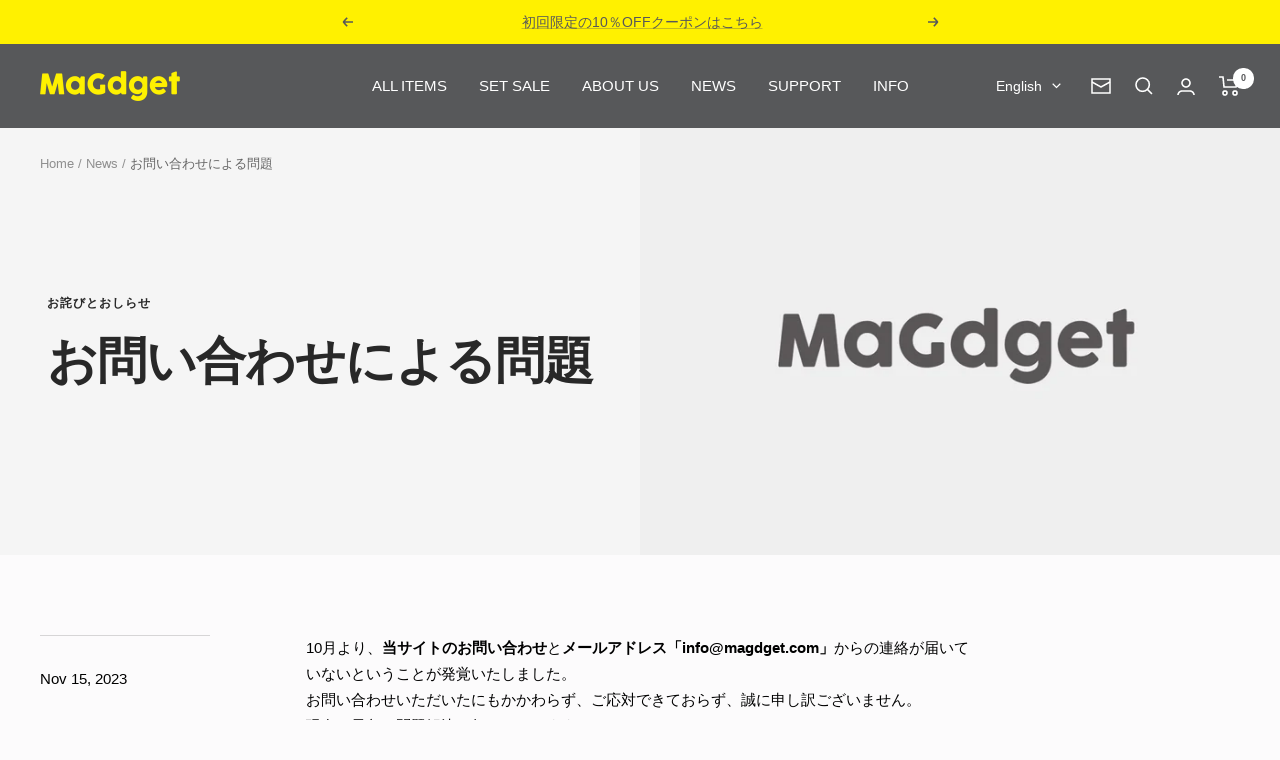

--- FILE ---
content_type: text/css
request_url: https://magdget.com/cdn/shop/t/3/assets/add-style.css?v=139600266216193132231699444924
body_size: -334
content:
.pc-br{display:block}.mp-br{display:none}@media screen and (max-width: 740px){.pc-br{display:none}.mp-br{display:block}}@media screen and (max-width: 740px){#insta-feed{width:100%!important}}[dir=ltr] .product-item__label-list{left:auto;right:10px}@media screen and (max-width: 740px){.shopify-policy__title h1{font-size:26px}}@media screen and (max-width: 740px){.contact .section__header{text-align:left}}.announcement-bar__message p{font-family:Avenir Next,sans-serif!important;font-weight:550}.announcement-bar__message{padding-bottom:10px;padding-top:10px}@media screen and (max-width: 740px){.announcement-bar__message{padding-bottom:8px;padding-top:8px}}.slideshow__text-wrapper h3{font-family:Avenir Next,sans-serif!important;font-weight:550;letter-spacing:1px}.product--featured .product-form .color-swatch .color-swatch__item,.template-product .product-form .color-swatch .color-swatch__item{border:1.5px solid #3336}.product-list__inner .color-swatch-list--mini .color-swatch__item{width:16px;height:16px;border-width:2px;border:1.5px solid #3336}.product-item-meta__swatch-list{gap:8px;margin-bottom:3px}[reveal]{opacity:1}
/*# sourceMappingURL=/cdn/shop/t/3/assets/add-style.css.map?v=139600266216193132231699444924 */


--- FILE ---
content_type: text/javascript
request_url: https://magdget.com/cdn/shop/t/3/assets/custom.js?v=167639537848865775061690527900
body_size: -640
content:
//# sourceMappingURL=/cdn/shop/t/3/assets/custom.js.map?v=167639537848865775061690527900
